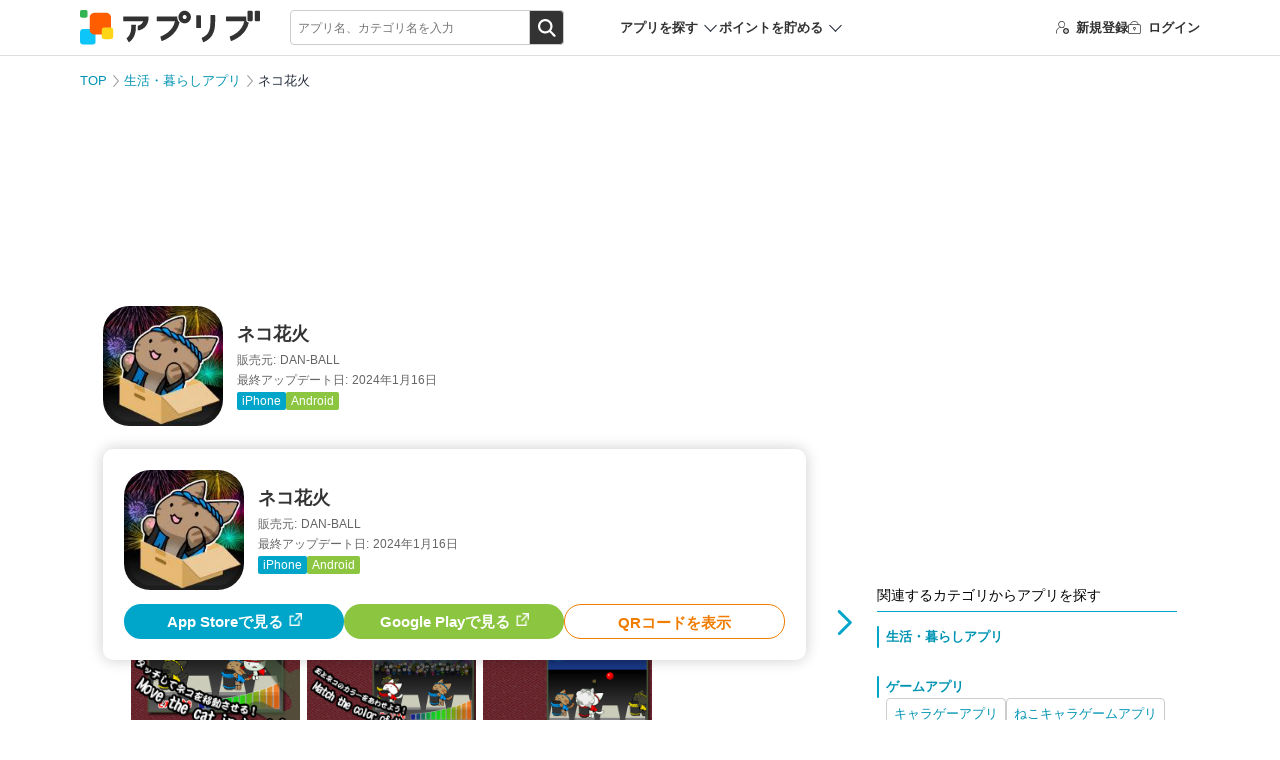

--- FILE ---
content_type: text/html; charset=UTF-8
request_url: https://app-liv.jp/5312/
body_size: 20262
content:
<script type="module">
    let stateChar = '';
    let startX = 0, startY = 0; // タッチ開始座標

    import PhotoSwipeLightbox from "https://cdnjs.cloudflare.com/ajax/libs/photoswipe/5.4.4/photoswipe-lightbox.esm.min.js";
    import PhotoSwipe from "https://cdnjs.cloudflare.com/ajax/libs/photoswipe/5.4.4/photoswipe.esm.min.js";
    import PhotoSwipeVideoPlugin from "https://cdn.jsdelivr.net/npm/photoswipe-video-plugin@1.0.2/dist/photoswipe-video-plugin.esm.min.js";
    const lightbox = new PhotoSwipeLightbox({
        gallery: "#photoGallery",
        children: "a.photoswipe-item, a.photoswipe-item-ad",
        pswpModule: () => Promise.resolve(PhotoSwipe),
    });
    const videoPlugin = new PhotoSwipeVideoPlugin(lightbox, {
        // options
        autoplay: false
    });
    lightbox.on('uiRegister', function() {
                lightbox.pswp.ui.registerElement({
            name: 'custom-caption',
            order: 9,
            isButton: false,
            appendTo: 'root',
            html: 'Caption text',
            onInit: (el, pswp) => {
                lightbox.pswp.on('change', () => {
                    const currSlideElement = lightbox.pswp.currSlide.data.element;
                    let captionHTML = '';
                    if (currSlideElement) {
                        const hiddenCaption = currSlideElement.querySelector('.hidden-caption-content');
                        if (hiddenCaption) {
                            // get caption from element with class hidden-caption-content
                            captionHTML = hiddenCaption.innerHTML;
                        } else {
                            // get caption from alt attribute
                            captionHTML = currSlideElement.querySelector('img').getAttribute('alt');
                        }
                    }
                    el.innerHTML = captionHTML || '';
                });
            }
        });
            });
    lightbox.on('pointerDown', (e) => {
        //クリックかスワイプの判定のため取得
        startX = e.originalEvent.clientX;
        startY = e.originalEvent.clientY;
    });
    lightbox.on('pointerUp', (e, point) => {
        const endX = e.originalEvent.clientX;
        const endY = e.originalEvent.clientY;
        const diffX = Math.abs(endX - startX);
        const diffY = Math.abs(endY - startY);

        const targetElement = e.originalEvent.target;
        if (targetElement.tagName !== 'IMG') return; //画像以外のクリックは何もしない(デフォルト動作)

        if (diffX < 10 && diffY < 10) { // スワイプではなくクリックと判定
            e.preventDefault();
            const currentSlide = lightbox.pswp.currSlide;
            if (currentSlide && currentSlide.data) {
                const link = currentSlide.data.element.getAttribute('data-application-page-url');
                if (link) {
                    window.location.href = link;
                }
            }
        }
    });

    lightbox.on('afterInit', () => {
        if (!window.location.hash) {
            stateChar = 'afterInit';
            window.location.href = '#gallery';
            stateChar = '';
        }
    });
    lightbox.on('close', () => {
        if(stateChar === 'popstate'){
            stateChar = '';
            return;
        }

        stateChar = 'close';
        const currSlideElement = lightbox.pswp.currSlide.data.element;
        const anchor = currSlideElement.querySelector('img').dataset.anchor;
        if (window.location.hash === '#gallery') {
            if (!anchor) {
                history.go(-1);
                history.pushState(null, null, window.location.pathname + window.location.search);
            }else{
                history.replaceState(null, null, '#' + anchor);
            }
        }else{
            if (!anchor) return;
            window.location.href = '#' + anchor;
        }
        stateChar = '';

    });
    lightbox.init();

    window.addEventListener('popstate', () => {
        if (lightbox.pswp && stateChar === '') {
            stateChar = 'popstate';
            lightbox.pswp.close();
        }
    });
</script>

<!DOCTYPE html>
<html lang="ja" dir="ltr">
<head>
        <meta charset="utf-8">
<meta http-equiv="Content-Type" content="text/html; charset=utf-8"/>
<meta http-equiv="content-script-type" content="text/javascript"/>
<meta http-equiv="content-style-type" content="text/css"/>
<meta name="theme-color" content="#fff">
<meta name="referrer" content="unsafe-url">

<link rel="icon" href="/favicon.ico" sizes="32x32">
<link rel="icon" href="/favicon.svg" type="image/svg+xml">
<link rel="apple-touch-icon" href="/apple-touch-icon.png">


<link rel="preload" href="/fonts/icomoon/icomoon.ttf?osr9n2" as="font" crossorigin>
<link href="/css/pc/detail.css?id=dddfd08babad04c2363256311cd916e5" rel="stylesheet">

<meta name="csrf-token" id="csrf-token" content="PLoy35KABlOnu90FbhUup1ew3yx4eHFxb09sftYx">
<meta name="app-env" content="production">
<meta name="robots" content="max-image-preview:large">
<meta name="viewport" content="width=1024">

<title>【すぐわかる！】『ネコ花火』 - アプリブ</title>

<meta name="keywords" content="ネコ花火,アプリ,クチコミ,レビュー"/>
<meta name="description" content="玉とネコの色を合わせて花火を打ち上げよう！|"/>




    <link rel="canonical" href="https://app-liv.jp/5312/">



<!-- Optimize Next -->
<script>(function(p,r,o,j,e,c,t,g){
        p['_'+t]={};g=r.createElement('script');g.src='https://www.googletagmanager.com/gtm.js?id=GTM-'+t;r['head'].prepend(g);
        g=r.createElement('style');g.innerText='.'+e+t+'{visibility:hidden!important}';r['head'].prepend(g);
        r['head'][j].add(e+t);setTimeout(function(){if(r['head'][j].contains(e+t)){r['head'][j].remove(e+t);p['_'+t]=0}},c)
    })(window,document,'documentElement','classList','loading',2000,'59T4W6BB')</script>
<!-- End Optimize Next -->

<meta property="og:url" content="https://app-liv.jp/5312/"/>
<meta property="og:type" content="article"/>
<meta property="og:site_name" content="アプリブ"/>
<meta property="og:title" content="【すぐわかる！】『ネコ花火』 - アプリブ"/>
<meta property="og:image" content="https://appliv-domestic.akamaized.net/v1/160x160/r/icon/454779724/c247c37d764482eff1af9f9f73db542a.jpg"/>
<meta property="og:description" content="玉とネコの色を合わせて花火を打ち上げよう！|"/>
<meta name="twitter:card" content="summary">
<meta name="twitter:site" content="@Appliv__JP">

    <meta name="twitter:title" content="【すぐわかる！】『ネコ花火』 - アプリブ">
    <meta name="twitter:description" content="玉とネコの色を合わせて花火を打ち上げよう！|">


    <meta name="twitter:image" content="https://appliv-domestic.akamaized.net/v1/160x160/r/icon/454779724/c247c37d764482eff1af9f9f73db542a.jpg">


<script type="application/javascript" src="//anymind360.com/js/330/ats.js"></script>
            <script async src="https://pagead2.googlesyndication.com/pagead/js/adsbygoogle.js?client=ca-pub-1344672122301216" crossorigin="anonymous"></script>
    <script>
        window.googletag = window.googletag || {cmd: []};
        googletag.cmd.push(function() {
                            googletag.defineSlot('/196092809/Appliv_PC_AppPage_Header_970x250', [[1, 1], [728, 90], [970, 90], [970, 250]], 'Appliv_PC_AppPage_Header_970x250').addService(googletag.pubads());
                googletag.defineSlot('/196092809/Appliv_PC_AppPage_MainUnderPhoto_516x250', [[300, 250], [516, 200], [516, 300], [336, 280], [516, 250]], 'div-gpt-ad-1539159720330-0').addService(googletag.pubads());
                googletag.defineSlot('/196092809/Appliv_PC_AppPage_LeftBottom_160x600', [160, 600], 'div-gpt-ad-1539159974039-0').addService(googletag.pubads());
                googletag.defineSlot('/196092809/Appliv_PC_AppPage_SideTop_300x250', [[300, 250], [1, 1]], 'div-gpt-ad-1539160377845-0').addService(googletag.pubads());
                googletag.defineSlot('/196092809/Appliv_PC_AppPage_RightBottom_300x600', [[300, 600], [300, 250]], 'div-gpt-ad-1539160489086-0').addService(googletag.pubads());
                        googletag.pubads().enableSingleRequest();
            googletag.pubads().collapseEmptyDivs();
            googletag.pubads().setTargeting("gray", "0");
                            googletag.pubads().setTargeting("exists_staff_review", "1");
                                        googletag.pubads().setTargeting("enable_download_button", "1");
                                                                googletag.pubads().setTargeting("genre_path_main", "/lifestyle/all/0005/");
                                        googletag.pubads().setTargeting("genre_path_all", ["0001","0005","0022","0282","0453","0485","1355","2535","3605"]);
                        googletag.pubads().setTargeting("hostname", location.hostname);
            googletag.pubads().setTargeting("pathname", location.pathname);
            googletag.pubads().setTargeting("search", location.search);
            var url_arg = {};
            var _url_arg = location.search.substring(1).split('&');
            for (var i = 0; _url_arg[i]; i++) {
                var kv = _url_arg[i].split('=');
                url_arg[kv[0]] = kv[1];
                kv[1] ? googletag.pubads().setTargeting(kv[0], kv[1]) : void (0);
            }
            googletag.enableServices();
        });
    </script>

    

    <script type="application/javascript">
    var ad_display_type = "organic";
    var user_download_count = 0;
    try {
        var tracks_json = localStorage.getItem('download_tracks');
        if (!tracks_json || tracks_json == 'undefined') tracks_json = "[]";
        var tracks = JSON.parse(tracks_json);
        user_download_count = tracks.length;
    } catch (e) {
        console.log('can not use localStorage');
    }
    var page_type_name = 'app_content';
    var application_id = '5312';
            var appliv_genre_path = ["lifestyle"];
        var dataLayer = dataLayer || [];
    dataLayer.push({
        "ad_display_type": ad_display_type,
        "user_download_count": user_download_count.toString(),
        "appliv_user_role": "guest",
        "user_review_count": "0",
        "genre_path_main": "/lifestyle/all/0005/",
        "appliv_genre_path": ["lifestyle"],
        "genre_path_all": ["0001","0005","0022","0282","0453","0485","1355","2535","3605"],
        "appliv_app_rating": "3.30",
        "enable_download_button": "1",
        "exists_staff_review": "1",
        "appliv_review_count": "0",
        "appliv_writer_data": "writer:10344467,modified:10344467",
    });
</script>

<!-- Google Tag Manager -->
<script type="application/javascript">
    (function (w, d, s, l, i) {
        w[l] = w[l] || [];
        w[l].push({
            'gtm.start':
                new Date().getTime(), event: 'gtm.js'
        });
        var f = d.getElementsByTagName(s)[0],
            j = d.createElement(s), dl = l != 'dataLayer' ? '&l=' + l : '';
        j.async = true;
        j.src =
            'https://www.googletagmanager.com/gtm.js?id=' + i + dl;
        f.parentNode.insertBefore(j, f);
    })(window, document, 'script', 'dataLayer', 'GTM-KB97');

    (function (w, d, s, l, i) {
        w[l] = w[l] || [];
        w[l].push({
            'gtm.start':
                new Date().getTime(), event: 'gtm.js'
        });
        var f = d.getElementsByTagName(s)[0],
            j = d.createElement(s), dl = l != 'dataLayer' ? '&l=' + l : '';
        j.async = true;
        j.src =
            'https://www.googletagmanager.com/gtm.js?id=' + i + dl;
        f.parentNode.insertBefore(j, f);
    })(window, document, 'script', 'dataLayer', 'GTM-MHMJ96QP');
</script>
<!-- End Google Tag Manager -->

<script type="application/javascript">
    window.Laravel = {};
    window.Laravel.csrfToken = "PLoy35KABlOnu90FbhUup1ew3yx4eHFxb09sftYx";
</script>

</head>
<body class=" iphone ">
    <!-- Google Tag Manager (noscript) -->
<noscript>
    <iframe src="https://www.googletagmanager.com/ns.html?id=GTM-KB97" height="0" width="0"
            style="display:none;visibility:hidden"></iframe>
    <iframe src="https://www.googletagmanager.com/ns.html?id=GTM-MHMJ96QP" height="0" width="0"
            style="display:none;visibility:hidden"></iframe>
</noscript>
<!-- End Google Tag Manager (noscript) -->

    <div id="vue-app">
        

        <div id="main" class="wrapper">
            <header class="l-header">
    <div class="p-header">
        <div class="p-header-container">
            <div class="p-header_logo">
                                    <a href="https://app-liv.jp/">
                        <img src="/images/logos/appliv_logo.svg" height="34.29" width="180" alt="アプリを探すならアプリブ">
                    </a>
                            </div>

            <search_form
    :cse_id="&quot;partner-pub-1344672122301216:7187618248&quot;"
    :display_location="'header'"
    :keyword_props="&quot;&quot;"
>
    

    <div class="c-search p-header-search">
    
        <div class="c-search-box">
            <form action="/keyword/" method="GET">
                <input
                    type="search"
                    class="c-search_field"
                    name="q"
                    autocomplete="off"
                    placeholder="アプリ名、カテゴリ名を入力"
                >
                <div class="c-search_btnarea">
                    <input type="submit" name="sa" value="検索" class="c-search_btn" />
                </div>
            </form>
        </div>
    </div>
</search_form>

            <div class="p-header-nav">
                <div class="p-header_search-app p-header-nav_item">
                    <p class="p-header_search-app-heading">アプリを探す</p>
                    <div class="p-header-menu p-header-menu--search-app">
                        <p class="p-header-menu_heading">カテゴリからアプリを探す</p>
                        <div class="p-header_search-app-menu">
                                                            <a href="https://app-liv.jp/lifestyle/finance/0622/">
                                    <img src="https://appliv-domestic.akamaized.net/v1/96x96/r/icon/594145971/c0bc5564b2159a914747427c739cdf45.jpg" alt="家計簿アプリ">
                                    家計簿アプリ
                                </a>
                                                            <a href="https://app-liv.jp/maps/traveling/0092/">
                                    <img src="https://appliv-domestic.akamaized.net/v1/96x96/r/icon/367003839/696ab1660d5be37425b07e70fe06a312.jpg" alt="旅行アプリ">
                                    旅行アプリ
                                </a>
                                                            <a href="https://app-liv.jp/images/photo/1432/">
                                    <img src="https://appliv-domestic.akamaized.net/v1/96x96/r/icon/622434129/9250f8c9fdcc4faaa621fcc21ae59f06.jpg" alt="写真加工アプリ">
                                    写真加工アプリ
                                </a>
                                                            <a href="https://app-liv.jp/games/all/0001/">
                                    <img src="https://appliv-domestic.akamaized.net/v1/96x96/r/icon/724594093/5cdb0fa155a4e3b0392dadfc85733159.jpg" alt="ゲームアプリ">
                                    ゲームアプリ
                                </a>
                                                            <a href="https://app-liv.jp/education/languages/0541/">
                                    <img src="https://appliv-domestic.akamaized.net/v1/96x96/r/icon/1129621266/f3a898daa439733f3a5ce33123574568.jpg" alt="英語アプリ">
                                    英語アプリ
                                </a>
                                                            <a href="https://app-liv.jp/entertainment/music/0727/">
                                    <img src="https://appliv-domestic.akamaized.net/v1/96x96/r/icon/1017492454/824aff50cebe15a62d3165f5c6027f74.jpg" alt="音楽配信アプリ">
                                    音楽配信アプリ
                                </a>
                                                            <a href="https://app-liv.jp/entertainment/all/0763/">
                                    <img src="https://appliv-domestic.akamaized.net/v1/96x96/r/icon/1074866833/73bdabcb60cb8337134f60016ee6fcee.jpg" alt="テレビアプリ">
                                    テレビアプリ
                                </a>
                                                            <a href="https://app-liv.jp/images/camera/0087/">
                                    <img src="https://appliv-domestic.akamaized.net/v1/96x96/r/icon/622434129/9250f8c9fdcc4faaa621fcc21ae59f06.jpg" alt="カメラアプリ">
                                    カメラアプリ
                                </a>
                                                            <a href="https://app-liv.jp/lifestyle/kenshou/1378/">
                                    <img src="https://appliv-domestic.akamaized.net/v1/96x96/r/icon/1624606445/86d1768c624f4bc25fe0627ee23f93f7.jpg" alt="ポイ活アプリ">
                                    ポイ活アプリ
                                </a>
                                                            <a href="https://app-liv.jp/entertainment/videos/1929/">
                                    <img src="https://appliv-domestic.akamaized.net/v1/96x96/r/icon/1175969205/487e829671f624240b4436e3347fd182.jpg" alt="ライブ配信アプリ">
                                    ライブ配信アプリ
                                </a>
                                                            <a href="https://app-liv.jp/health/healthcare/3468/">
                                    <img src="https://appliv-domestic.akamaized.net/v1/96x96/r/icon/687287242/d8d61281f6d50826040a900ea0e8c094.jpg" alt="カロリー計算アプリ">
                                    カロリー計算アプリ
                                </a>
                                                            <a href="https://app-liv.jp/lifestyle/memo/0515/">
                                    <img src="https://appliv-domestic.akamaized.net/v1/96x96/r/icon/1029207872/3d4a3e4b51f91b7ca7eb52979c987ed3.jpg" alt="メモアプリ">
                                    メモアプリ
                                </a>
                                                            <a href="https://app-liv.jp/maps/routes/0704/">
                                    <img src="https://appliv-domestic.akamaized.net/v1/96x96/r/icon/585027354/635b9c7f917fcf74117592f5cd53d790.jpg" alt="カーナビアプリ">
                                    カーナビアプリ
                                </a>
                                                            <a href="https://app-liv.jp/images/camera/1838/">
                                    <img src="https://appliv-domestic.akamaized.net/v1/96x96/r/icon/622434129/9250f8c9fdcc4faaa621fcc21ae59f06.jpg" alt="自撮りアプリ">
                                    自撮りアプリ
                                </a>
                                                            <a href="https://app-liv.jp/beauty/cosmetics/1146/">
                                    <img src="https://appliv-domestic.akamaized.net/v1/96x96/r/icon/1501482351/697cd2a51d7e0df8987b8a7308f7970b.jpg" alt="髪型シミュレーション・髪型診断アプリ">
                                    髪型シミュレーション・髪型診断アプリ
                                </a>
                                                            <a href="https://app-liv.jp/maps/gps/2559/">
                                    <img src="https://appliv-domestic.akamaized.net/v1/96x96/r/icon/1156813708/cd403cca1dad47f1faf0428ba70ebb02.jpg" alt="家族や友達の居場所を知るアプリ">
                                    家族や友達の居場所を知るアプリ
                                </a>
                                                            <a href="https://app-liv.jp/health/selfcares/1243/">
                                    <img src="https://appliv-domestic.akamaized.net/v1/96x96/r/icon/302955766/5224801621177f9e4fec3ac471bf8eef.jpg" alt="花粉情報アプリ">
                                    花粉情報アプリ
                                </a>
                                                            <a href="https://app-liv.jp/health/kenkou/3669/">
                                    <img src="https://appliv-domestic.akamaized.net/v1/96x96/r/icon/1460368148/22492506037be4626a908e63bad91f41.jpg" alt="オンライン診療アプリ">
                                    オンライン診療アプリ
                                </a>
                                                            <a href="https://app-liv.jp/love/matching/3659/">
                                    <img src="https://appliv-domestic.akamaized.net/v1/96x96/r/icon/1080235090/ff2b055f828408d5689d2a563f295a36.jpg" alt="マッチングアプリ">
                                    マッチングアプリ
                                </a>
                                                            <a href="https://app-liv.jp/entertainment/gambling/2858/">
                                    <img src="https://appliv-domestic.akamaized.net/v1/96x96/r/icon/6450705058/f3e6f12be966483a7d9a331578246f36.jpg" alt="競馬アプリ">
                                    競馬アプリ
                                </a>
                                                    </div>
                    </div>
                </div>
                <div class="p-header_point-menu p-header-nav_item">
                    <p class="p-header_point-menu-heading">ポイントを貯める</p>
                    <div class="p-header-menu p-header-menu--point-menu">
                        <p class="p-header-menu_heading">ポイントを貯める</p>
                        <div class="p-header_point-menu-menu">
                            <a href="https://app-liv.jp/screenshot_mission/?order=popular">スクショミッション</a>
                            <a href="https://app-liv.jp/point_campaign/list/">無料で貯める</a>
                        </div>
                    </div>
                </div>
            </div>


                        <ul class="p-header-nav p-header-guest">
    <li class="p-header-nav_item p-header-register">
        <a href="https://app-liv.jp/account/register/"
           onclick="dataLayer.push({'event': 'generalEvent', 'eventCategory': '会員登録', 'eventAction': '会員登録クリック', 'eventLabel': 'ヘッダー'});">
            <span class="c-icon_register"></span>新規登録
        </a>
    </li>
    <li class="p-header-nav_item p-header-login">
        <a href="https://app-liv.jp/account/login/"
           onclick="dataLayer.push({'event': 'generalEvent', 'eventCategory': '会員登録', 'eventAction': '会員登録クリック', 'eventLabel': 'ヘッダー'});">
            <span class="c-icon_login"></span>ログイン
        </a>
    </li>
</ul>
            
        </div>
    </div>
</header>

                <div class="l-container l-col2">
        <!-- /196092809/Appliv_PC_AppPage_Header_970x250 -->
    <div class="adv-area bnr-big-banner">
        <div id='Appliv_PC_AppPage_Header_970x250' style="display: none;">
            <script2>
                googletag.cmd.push(function () {
                  googletag.display('Appliv_PC_AppPage_Header_970x250');
                });
            </script2>
        </div>
    </div>
    <div class="p-breadcrumb">
        <ul>
                                                <li class="p-breadcrumb_item">
                        <a href="https://app-liv.jp/">TOP</a>
                    </li>
                                                                <li class="p-breadcrumb_item">
                        <a href="https://app-liv.jp/lifestyle/all/0005/">生活・暮らしアプリ</a>
                    </li>
                                                                <li class="p-breadcrumb_item">
                        ネコ花火
                    </li>
                                    </ul>
    </div>

    <div class="l-main" id="photoGallery">
        <div class="l-main_content">
            <div class="p-app-entry">
    <div class="c-apps-info">
        <div class="c-apps-info_side">
            <div class="c-app-icon">
                <img src="https://appliv-domestic.akamaized.net/v1/160x160/r/icon/454779724/c247c37d764482eff1af9f9f73db542a.jpg" height="90" width="90">
            </div>
        </div>
        <div class="c-apps-info_main">
            <div class="p-app-entry_label">
                                            </div>

                            <h1 class="p-app-entry_title">ネコ花火</h1>
            
            <p class="c-apps-info_smtext p-app-entry_dev"><span>販売元:</span>DAN-BALL</p>
                            <p class="c-apps-info_smtext p-app-entry_update"><span>最終アップデート日:</span>2024年1月16日</p>
                        <dl class="p-app-entry_os">
                                    <dt>
                                                    <a href="https://apps.apple.com/jp/app/%E3%83%8D%E3%82%B3%E8%8A%B1%E7%81%AB/id454779724?mt=8" class="p-oslabel p-oslabel--ios">iPhone</a>
                                            </dt>
                                                                        <dt>
                                                    <a href="https://play.google.com/store/apps/details?id=jp.danball.cathanabi&amp;hl=jp" class="p-oslabel p-oslabel--and">Android</a>
                                            </dt>
                                                </dl>
        </div>
            </div>

    </div>

            <div class="c-screenshot c-swipe p-detail-screenshot">
        <div class="c-swipe_wrapper">
            <div class="c-swipe_area">
                <ul class="c-swipe_list">
                    <slider :options="sliderOptionsForScreenshots">
                                                    <li class="c-screenshot_item">
                                <a
                                    href="https://appliv-domestic.akamaized.net/v1/600x/r/screenshots/454779724/76e0b8b18a626ba0153ad34ef6033dbd.png"
                                    class="photoswipe-item"
                                    target="_blank"
                                    data-pswp-width="392"
                                    data-pswp-height="696"
                                >
                                                                            <img
                                            src="https://appliv-domestic.akamaized.net/v1/600x/r/screenshots/454779724/76e0b8b18a626ba0153ad34ef6033dbd.png"
                                            alt="<a href='https://apps.apple.com/jp/app/%E3%83%8D%E3%82%B3%E8%8A%B1%E7%81%AB/id454779724?mt=8' class='c-flex'><img src='https://appliv-domestic.akamaized.net/v1/160x160/r/icon/454779724/c247c37d764482eff1af9f9f73db542a.jpg' width='40' height='40' style='border-radius: 22%;'><p class='pswp__app'><span>ネコ花火</span></p><div class='dl-btn'>ダウンロード</div></a>"
                                        >
                                                                    </a>
                            </li>
                                                    <li class="c-screenshot_item">
                                <a
                                    href="https://appliv-domestic.akamaized.net/v1/600x/r/screenshots/454779724/dd3f8655d36d7ec7032b5585d65473bd.png"
                                    class="photoswipe-item"
                                    target="_blank"
                                    data-pswp-width="392"
                                    data-pswp-height="696"
                                >
                                                                            <img
                                            src="https://appliv-domestic.akamaized.net/v1/600x/r/screenshots/454779724/dd3f8655d36d7ec7032b5585d65473bd.png"
                                            alt="<a href='https://apps.apple.com/jp/app/%E3%83%8D%E3%82%B3%E8%8A%B1%E7%81%AB/id454779724?mt=8' class='c-flex'><img src='https://appliv-domestic.akamaized.net/v1/160x160/r/icon/454779724/c247c37d764482eff1af9f9f73db542a.jpg' width='40' height='40' style='border-radius: 22%;'><p class='pswp__app'><span>ネコ花火</span></p><div class='dl-btn'>ダウンロード</div></a>"
                                        >
                                                                    </a>
                            </li>
                                                    <li class="c-screenshot_item">
                                <a
                                    href="https://appliv-domestic.akamaized.net/v1/600x/r/screenshots/454779724/bf66ae6d3ca6692b660ed1976ecb8360.png"
                                    class="photoswipe-item"
                                    target="_blank"
                                    data-pswp-width="392"
                                    data-pswp-height="696"
                                >
                                                                            <img
                                            src="https://appliv-domestic.akamaized.net/v1/600x/r/screenshots/454779724/bf66ae6d3ca6692b660ed1976ecb8360.png"
                                            alt="<a href='https://apps.apple.com/jp/app/%E3%83%8D%E3%82%B3%E8%8A%B1%E7%81%AB/id454779724?mt=8' class='c-flex'><img src='https://appliv-domestic.akamaized.net/v1/160x160/r/icon/454779724/c247c37d764482eff1af9f9f73db542a.jpg' width='40' height='40' style='border-radius: 22%;'><p class='pswp__app'><span>ネコ花火</span></p><div class='dl-btn'>ダウンロード</div></a>"
                                        >
                                                                    </a>
                            </li>
                                            </slider>
                </ul>
            </div>
        </div>
    </div>
            <div class="adv-area adv-area--underphoto">
        <!-- /196092809/Appliv_PC_AppPage_MainUnderPhoto_516x250_468x60 -->
        <div id="div-gpt-ad-1539159720330-0">
            <script type="application/javascript">
                googletag.cmd.push(function () {
                    googletag.display("div-gpt-ad-1539159720330-0");
                });
            </script>
        </div>
    </div>
            <div class="p-appreview content02">
            <div class="p-appreview_main detail">
                                                <div class="p-appreview_lead">
                        <span id="lead02" class="p-appreview_lead-label">編集部レビュー</span>
                                                    <h2 class="p-appreview_title">玉とネコの色を合わせて花火を打ち上げよう！</h2>
                                                <p>
                            夏の風物詩の1つ花火を猫達が打ち上げるというちょっと可愛いゲーム。３色の鉢巻をした３匹の猫を動かして、落ちてくる花火の玉を上手にキャッチして打ち上げるというものです。花火の玉は３色あるので、赤い鉢巻をした猫が赤い玉を、青い鉢巻をした蒼い玉をキャッチしなければなりません。見事打ち上げる事が出来ればExciteバーが上がり、会場が興奮状態に！逆にうっかり落としてしまったり、間違った色をキャッチすると観客が減ってしまい、会場は盛り下がります。ゲージが0になるとゲームオーバー。その時点でのスコアを競うというゲームです。一生懸命玉をキャッチする猫の姿は必見！夏はもちろん冬でも楽しめる可愛らしいアプリです。
                        </p>
                    </div>
                
                
                                    <div class="c-post-author p-post-author">
        <span>プロフィール</span>
                                <div class="c-post-author_content">
                <div class="c-post-author_img">
                    <img height="56" width="56" src=https://appliv-domestic.akamaized.net/v1/90x90/s1bb/s3-ap-northeast-1.amazonaws.com/img.app-liv.jp/article_contributors/30/10343603_1699437291_000730600_1_998_998.jpeg>
                    <p>監修者</p>
                </div>
                <div class="c-post-author_info">
                    <p class="c-post-author_name"><a href="https://app-liv.jp/writer/30/">伊藤隆史</a></p>
                                            <p>アプリブ編集長</p>
                                        <div class="c-post-author_readmore c-post-author_profile">
                                                    <input id=check0 class="c-post-author_readmore--check" type="checkbox">
                            <p class="c-post-author_readmore_profile">月間利用者数1,000万人を超えるアプリ紹介メディア『アプリブ』のメンバーとして、これまでに使用したスマホアプリの数は25,000以上。アプリの知見を活かし、テレビ・Web・ラジオなどのメディアに出演。<br>
【メディア出演歴】日本テレビ『午前0時の森』（人生効率化アプリの紹介）、J-WAVE『STEP ONE』（今話題のスマホアプリ）他<br>
<br>
<a class="text-link" href="https://ja.wikipedia.org/wiki/%E4%BC%8A%E8%97%A4%E9%9A%86%E5%8F%B2"  target="_blank">Wikipedia</a><br>
<a class="text-link" href="https://twitter.com/Appliv_CE"  target="_blank">X(旧：Twitter）</a></p>
                            <label for=check0>
                                ...続きを読む
                            </label>
                                            </div>
                </div>
            </div>
            </div>
                                        <div class="post-item">
        <h3 class="c-post-head lv2">このアプリの遊び方</h3>
        <p class="c-post-text">このアプリは落ちてくる花火玉の色に合わせて花火師のネコ達を動かすことでコンボがつながっていきます。ぱっと見はよくある音ゲーのような見た目をしています。同じ所にネコを並ばせることもでき、その場合は列の先頭にいるネコから動かすことができます。瞬時に落ちてくる花火玉の位置を見極めて、ネコをシュパシュパ動かしてコンボをつなげましょう。</p>
    </div>
                    
                                                            <div id="lead01" class="p-function">
                            <table>
                                <tbody>
                                                                </tbody>
                            </table>
                        </div>
                                    
                <p class="p-appreview_bottom-text"> 執筆：アプリブ編集部</p>

                <p class="p-appreview_annotation">
                                                                ※記事の内容は記載当時の情報であり、現在の内容と異なる場合があります。
                                    </p>

                
                

                    </div>
    
</div>
            <div class="ad-bnr-words">
        <div>
            <!-- Appliv_PC_個別ページ_2個目ダウンロードボタン上 -->
            <Adsense
                ins-class="adsbygoogle"
                data-ad-client="ca-pub-1344672122301216"
                data-ad-slot="3776650522"
                data-ad-format="auto"
                data-full-width-responsive="true">
            </Adsense>
        </div>
    </div>

            <section id="js-review" class="content02">
            <div class="content02_title">
            <h2 id="lead03" class="content02_title-text">
                アプリブユーザーレビュー             </h2>
        </div>
        <div class="content02-area">
                    <user_review_form
                :is_logged_in="false"
                :user_name="&quot;&quot;"
                :user_id="null"
                :user_icon_url_cdn="&quot;https:\/\/appliv-domestic.akamaized.net\/v1\/140x140\/r\/default.jpg&quot;"
                :application_id="5312"
                :rating_number_props="0"
                :recommend_text_props="null"
                :is_already_recommended_props="false"
                :keyword_props="&quot;&quot;"
                :recommend_id_prop="null"
                :censor_post_user_id_prop="null"
                :is_visible="false"
            >
                <template v-slot:review_like_button="slotProps">
                    <review_like_button
                        :is_clicked_prop="false"
                        :like_count_prop="0"
                        :recommend_id="slotProps.recommend_id"
                    ></review_like_button>
                </template>
            </user_review_form>
        
        <div class="comment-list">
                                </div>
    </div>
</section>

            <div class="content02">
                <div class="p-app-entry">
    <div class="c-apps-info">
        <div class="c-apps-info_side">
            <div class="c-app-icon">
                <img src="https://appliv-domestic.akamaized.net/v1/160x160/r/icon/454779724/c247c37d764482eff1af9f9f73db542a.jpg" height="90" width="90">
            </div>
        </div>
        <div class="c-apps-info_main">
            <div class="p-app-entry_label">
                                            </div>

                            <p class="p-app-entry_title">ネコ花火</p>
            
            <p class="c-apps-info_smtext p-app-entry_dev"><span>販売元:</span>DAN-BALL</p>
                            <p class="c-apps-info_smtext p-app-entry_update"><span>最終アップデート日:</span>2024年1月16日</p>
                        <dl class="p-app-entry_os">
                                    <dt>
                                                    <span class="p-oslabel p-oslabel--ios">iPhone</span>
                                            </dt>
                                                                        <dt>
                                                    <span class="p-oslabel p-oslabel--and">Android</span>
                                            </dt>
                                                </dl>
        </div>
            </div>

            <div class="p-app-entry_dlarea">
            <div class="c-flex">
                                                            <a href="https://apps.apple.com/jp/app/%E3%83%8D%E3%82%B3%E8%8A%B1%E7%81%AB/id454779724?mt=8" class="btn-dl js_conv_track btn-dl--ios" target="_blank"><span>App Storeで見る</span> <img src="https://app-liv.jp/images/common/external_link_icon--white.png" width="13" height="13" alt=""></a>
                                                                <a href="https://play.google.com/store/apps/details?id=jp.danball.cathanabi&amp;hl=jp" class="btn-dl js_conv_track btn-dl--android" target="_blank"><span>Google Playで見る</span> <img src="https://app-liv.jp/images/common/external_link_icon--white.png" width="13" height="13" alt=""></a>
                                                                <a href="#" class="btn-dl btn-dl--qr js-open-qr-codes-modal"><span>QRコードを表示</span></a>
                                                </div>

                                        <div class="p-app-entry_sns">
    <ul class="sns-list">

        <li class="sns-list_item--tw">
            <a href="https://twitter.com/share" class="twitter-share-button">Tweet</a>
            <script type="application/javascript">!function (d, s, id) {
                    var js, fjs = d.getElementsByTagName(s)[0],
                        p = /^http:/.test(d.location) ? 'http' : 'https';
                    if (!d.getElementById(id)) {
                        js = d.createElement(s);
                        js.id = id;
                        js.src = p + '://platform.twitter.com/widgets.js';
                        fjs.parentNode.insertBefore(js, fjs);
                    }
                }(document, 'script', 'twitter-wjs');</script>
        </li>
        <li class="sns-list_item--fb">
            <a href="https://www.facebook.com/sharer/sharer.php?u=https%3A%2F%2Fapp-liv.jp%2F5312%2F" target='_blank'>
                <img v-lazy="'/images/sp/apps/ico_post-sns-fb.png'" alt="シェア" width="40" height="20">
            </a>
        </li>
    </ul>
</div>
                    </div>
    </div>
            </div>

            <div class="p-app-entry--floating">
                <div class="p-app-entry">
    <div class="c-apps-info">
        <div class="c-apps-info_side">
            <div class="c-app-icon">
                <img src="https://appliv-domestic.akamaized.net/v1/160x160/r/icon/454779724/c247c37d764482eff1af9f9f73db542a.jpg" height="90" width="90">
            </div>
        </div>
        <div class="c-apps-info_main">
            <div class="p-app-entry_label">
                                            </div>

                            <p class="p-app-entry_title">ネコ花火</p>
            
            <p class="c-apps-info_smtext p-app-entry_dev"><span>販売元:</span>DAN-BALL</p>
                            <p class="c-apps-info_smtext p-app-entry_update"><span>最終アップデート日:</span>2024年1月16日</p>
                        <dl class="p-app-entry_os">
                                    <dt>
                                                    <span class="p-oslabel p-oslabel--ios">iPhone</span>
                                            </dt>
                                                                        <dt>
                                                    <span class="p-oslabel p-oslabel--and">Android</span>
                                            </dt>
                                                </dl>
        </div>
            </div>

            <div class="p-app-entry_dlarea">
            <div class="c-flex">
                                                            <a href="https://apps.apple.com/jp/app/%E3%83%8D%E3%82%B3%E8%8A%B1%E7%81%AB/id454779724?mt=8" class="btn-dl js_conv_track btn-dl--ios" target="_blank"><span>App Storeで見る</span> <img src="https://app-liv.jp/images/common/external_link_icon--white.png" width="13" height="13" alt=""></a>
                                                                <a href="https://play.google.com/store/apps/details?id=jp.danball.cathanabi&amp;hl=jp" class="btn-dl js_conv_track btn-dl--android" target="_blank"><span>Google Playで見る</span> <img src="https://app-liv.jp/images/common/external_link_icon--white.png" width="13" height="13" alt=""></a>
                                                                <a href="#" class="btn-dl btn-dl--qr js-open-qr-codes-modal"><span>QRコードを表示</span></a>
                                                </div>

                                </div>
    </div>
            </div>

            <section class="content02">
    <div class="content02_title">
        <h2 class="content02_title-text">いま読んでおきたい</h2>
    </div>
    <div class="content02-area">
        <ul class="c-article-list p-related-articles">
                            <li>
                    <a href="https://mag.app-liv.jp/archive/132115/" class="p-related-articles_item">
                        <div class="p-related-articles_image">
                            <img v-lazy="&quot;https:\/\/appliv-domestic.akamaized.net\/v1\/400x\/s1bb\/s3-ap-northeast-1.amazonaws.com\/img.app-liv.jp\/articles\/132115\/17081123_1753261753_007294100_0_1200_888.png&quot;" alt="">
                        </div>
                        <div class="p-related-articles_title">【2026年1月】Amazonセール次回はいつ？ 一番安いのは？ 年間スケジュールをチェック</div>
                    </a>
                </li>
                            <li>
                    <a href="https://mag.app-liv.jp/archive/134196/" class="p-related-articles_item">
                        <div class="p-related-articles_image">
                            <img v-lazy="&quot;https:\/\/appliv-domestic.akamaized.net\/v1\/400x\/s1bb\/s3-ap-northeast-1.amazonaws.com\/img.app-liv.jp\/articles\/134196\/10189815_1649421355_071014600_0_1200_888.png&quot;" alt="">
                        </div>
                        <div class="p-related-articles_title">次回の楽天お買い物マラソンはいつからいつまで？ 【2026年1月】ポイント上限や買う順番の注意点まで</div>
                    </a>
                </li>
                            <li>
                    <a href="https://mag.app-liv.jp/archive/130063/" class="p-related-articles_item">
                        <div class="p-related-articles_image">
                            <img v-lazy="&quot;https:\/\/appliv-domestic.akamaized.net\/v1\/400x\/s1bb\/s3-ap-northeast-1.amazonaws.com\/img.app-liv.jp\/articles\/130063\/10189815_1719914135_068154000_0_1200_888.png&quot;" alt="">
                        </div>
                        <div class="p-related-articles_title">Kindle Unlimitedキャンペーン【1月最新】まとめ｜3ヵ月99円など</div>
                    </a>
                </li>
                            <li>
                    <a href="https://mag.app-liv.jp/archive/134391/" class="p-related-articles_item">
                        <div class="p-related-articles_image">
                            <img v-lazy="&quot;https:\/\/appliv-domestic.akamaized.net\/v1\/400x\/s1bb\/s3-ap-northeast-1.amazonaws.com\/img.app-liv.jp\/articles\/134391\/8903886_1638243022_024774100_0_1200_888.jpeg&quot;" alt="">
                        </div>
                        <div class="p-related-articles_title">「楽天市場」18日と5と0のつく日はどちらが得？ 会員ランクごとの違いを解説</div>
                    </a>
                </li>
                    </ul>
    </div>
</section>
            <section class="content02">
    <div class="content02_title">
        <h2 class="content02_title-text">このアプリを見た人はこんなアプリも見ています</h2>
    </div>
    <div class="content02-area">
        <div class="applist-carousel c-swipe">
            <div class="c-swipe_wrapper">
                <div class="c-swipe_area">
                    <ul class="c-swipe_list">
                        <slider :options="sliderOptionsForRecommendApps">
                                                            <div>
                                    <li class="applist-carousel_item">
                                        <a href="https://app-liv.jp/359207/">
                                            <div class="c-app-icon applist-carousel_image ">
                                                <img v-lazy="&quot;https:\/\/appliv-domestic.akamaized.net\/v1\/160x160\/r\/icon\/538340426\/3fde4f809bc3fbf8f0d36b0ff4e52a19.jpg&quot;" height="70" width="70">
                                            </div>
                                            <p class="applist-carousel_appname">Lifebear カレンダーと手帳で予定表スケジュール管理</p>
                                            <div class="c-oslabel-area">
                                                <span class="c-oslabel-ios">iPhone</span>
                                                <span class="c-oslabel-android">Android</span>
                                            </div>
                                        </a>
                                    </li>
                                </div>
                                                            <div>
                                    <li class="applist-carousel_item">
                                        <a href="https://app-liv.jp/585932/">
                                            <div class="c-app-icon applist-carousel_image ">
                                                <img v-lazy="&quot;https:\/\/appliv-domestic.akamaized.net\/v1\/160x160\/r\/icon\/399563465\/7c8a467427f3855e76b9f8003502b6c7.jpg&quot;" height="70" width="70">
                                            </div>
                                            <p class="applist-carousel_appname">Houzz - 家づくりとリノベーション</p>
                                            <div class="c-oslabel-area">
                                                <span class="c-oslabel-ios">iPhone</span>
                                                <span class="c-oslabel-android">Android</span>
                                            </div>
                                        </a>
                                    </li>
                                </div>
                                                            <div>
                                    <li class="applist-carousel_item">
                                        <a href="https://app-liv.jp/7456/">
                                            <div class="c-app-icon applist-carousel_image ">
                                                <img v-lazy="&quot;https:\/\/appliv-domestic.akamaized.net\/v1\/160x160\/r\/icon\/336599882\/05dbbabc3514449f88f8f89a7cc0f5e2.jpg&quot;" height="70" width="70">
                                            </div>
                                            <p class="applist-carousel_appname">adidas ランニング：ウォーク＆ランアプリ</p>
                                            <div class="c-oslabel-area">
                                                <span class="c-oslabel-ios">iPhone</span>
                                                <span class="c-oslabel-android">Android</span>
                                            </div>
                                        </a>
                                    </li>
                                </div>
                                                            <div>
                                    <li class="applist-carousel_item">
                                        <a href="https://app-liv.jp/27032/">
                                            <div class="c-app-icon applist-carousel_image ">
                                                <img v-lazy="&quot;https:\/\/appliv-domestic.akamaized.net\/v1\/160x160\/r\/icon\/484090401\/f803650adf97aed16e50817c87660edd.jpg&quot;" height="70" width="70">
                                            </div>
                                            <p class="applist-carousel_appname">Akinator VIP</p>
                                            <div class="c-oslabel-area">
                                                <span class="c-oslabel-ios">iPhone</span>
                                                <span class="c-oslabel-android">Android</span>
                                            </div>
                                        </a>
                                    </li>
                                </div>
                                                            <div>
                                    <li class="applist-carousel_item">
                                        <a href="https://app-liv.jp/920338/">
                                            <div class="c-app-icon applist-carousel_image ">
                                                <img v-lazy="&quot;https:\/\/appliv-domestic.akamaized.net\/v1\/160x160\/r\/icon\/695090127\/ddbc89d2384966b951fb83fffba999a1.jpg&quot;" height="70" width="70">
                                            </div>
                                            <p class="applist-carousel_appname">日記帳 - 10年日記 - 写真日記かわいい手帳</p>
                                            <div class="c-oslabel-area">
                                                <span class="c-oslabel-ios">iPhone</span>
                                                <span class="c-oslabel-android">Android</span>
                                            </div>
                                        </a>
                                    </li>
                                </div>
                                                            <div>
                                    <li class="applist-carousel_item">
                                        <a href="https://app-liv.jp/5974/">
                                            <div class="c-app-icon applist-carousel_image ">
                                                <img v-lazy="&quot;https:\/\/appliv-domestic.akamaized.net\/v1\/160x160\/r\/icon\/387771637\/d98e7898f93bca0e7fa1c13d6f630d5c.jpg&quot;" height="70" width="70">
                                            </div>
                                            <p class="applist-carousel_appname">Nike Run Club：ランニングアプリ</p>
                                            <div class="c-oslabel-area">
                                                <span class="c-oslabel-ios">iPhone</span>
                                                <span class="c-oslabel-android">Android</span>
                                            </div>
                                        </a>
                                    </li>
                                </div>
                                                            <div>
                                    <li class="applist-carousel_item">
                                        <a href="https://app-liv.jp/2265754/">
                                            <div class="c-app-icon applist-carousel_image ">
                                                <img v-lazy="&quot;https:\/\/appliv-domestic.akamaized.net\/v1\/160x160\/r\/icon\/997362197\/12dbe30f6dc435d8a154007c8596cc2f.jpg&quot;" height="70" width="70">
                                            </div>
                                            <p class="applist-carousel_appname">InShot - 動画編集＆写真加工アプリ</p>
                                            <div class="c-oslabel-area">
                                                <span class="c-oslabel-ios">iPhone</span>
                                                <span class="c-oslabel-android">Android</span>
                                            </div>
                                        </a>
                                    </li>
                                </div>
                                                            <div>
                                    <li class="applist-carousel_item">
                                        <a href="https://app-liv.jp/2613063/">
                                            <div class="c-app-icon applist-carousel_image ">
                                                <img v-lazy="&quot;https:\/\/appliv-domestic.akamaized.net\/v1\/160x160\/r\/icon\/1044867788\/5f25ed3bfa1d07017fc5223094510d2d.jpg&quot;" height="70" width="70">
                                            </div>
                                            <p class="applist-carousel_appname">Day One: ジャーナル &amp; 日記</p>
                                            <div class="c-oslabel-area">
                                                <span class="c-oslabel-ios">iPhone</span>
                                                <span class="c-oslabel-android">Android</span>
                                            </div>
                                        </a>
                                    </li>
                                </div>
                                                            <div>
                                    <li class="applist-carousel_item">
                                        <a href="https://app-liv.jp/504500/">
                                            <div class="c-app-icon applist-carousel_image ">
                                                <img v-lazy="&quot;https:\/\/appliv-domestic.akamaized.net\/v1\/160x160\/r\/icon\/297368629\/d5129d2f7c34851a59f4f7289b121903.jpg&quot;" height="70" width="70">
                                            </div>
                                            <p class="applist-carousel_appname">Lose It! – Calorie Counter</p>
                                            <div class="c-oslabel-area">
                                                <span class="c-oslabel-ios">iPhone</span>
                                                <span class="c-oslabel-android">Android</span>
                                            </div>
                                        </a>
                                    </li>
                                </div>
                                                            <div>
                                    <li class="applist-carousel_item">
                                        <a href="https://app-liv.jp/2171654/">
                                            <div class="c-app-icon applist-carousel_image ">
                                                <img v-lazy="&quot;https:\/\/appliv-domestic.akamaized.net\/v1\/160x160\/r\/icon\/977041956\/52a7c572acbd5dd3b9e88053064d52cc.jpg&quot;" height="70" width="70">
                                            </div>
                                            <p class="applist-carousel_appname">最長１週間の献立が簡単に作れるme:new（ミーニュー）</p>
                                            <div class="c-oslabel-area">
                                                <span class="c-oslabel-ios">iPhone</span>
                                                <span class="c-oslabel-android">Android</span>
                                            </div>
                                        </a>
                                    </li>
                                </div>
                                                            <div>
                                    <li class="applist-carousel_item">
                                        <a href="https://app-liv.jp/394656/">
                                            <div class="c-app-icon applist-carousel_image ">
                                                <img v-lazy="&quot;https:\/\/appliv-domestic.akamaized.net\/v1\/160x160\/r\/icon\/300235330\/81b6bc5a05ab1fca5b5a621bafc81d95.jpg&quot;" height="70" width="70">
                                            </div>
                                            <p class="applist-carousel_appname">ASICS Runkeeper—Run Tracker</p>
                                            <div class="c-oslabel-area">
                                                <span class="c-oslabel-ios">iPhone</span>
                                                <span class="c-oslabel-android">Android</span>
                                            </div>
                                        </a>
                                    </li>
                                </div>
                                                            <div>
                                    <li class="applist-carousel_item">
                                        <a href="https://app-liv.jp/5337416/">
                                            <div class="c-app-icon applist-carousel_image ">
                                                <img v-lazy="&quot;https:\/\/appliv-domestic.akamaized.net\/v1\/160x160\/r\/icon\/1500855883\/244c994fdd20921cef316195644da1bf.jpg&quot;" height="70" width="70">
                                            </div>
                                            <p class="applist-carousel_appname">CapCut：写真＆動画エディター</p>
                                            <div class="c-oslabel-area">
                                                <span class="c-oslabel-ios">iPhone</span>
                                                <span class="c-oslabel-android">Android</span>
                                            </div>
                                        </a>
                                    </li>
                                </div>
                                                            <div>
                                    <li class="applist-carousel_item">
                                        <a href="https://app-liv.jp/473079/">
                                            <div class="c-app-icon applist-carousel_image ">
                                                <img v-lazy="&quot;https:\/\/appliv-domestic.akamaized.net\/v1\/160x160\/r\/icon\/341232718\/1e231e1c504a40e8d113d66ce4cbc25a.jpg&quot;" height="70" width="70">
                                            </div>
                                            <p class="applist-carousel_appname">MyFitnessPal: 健康管理</p>
                                            <div class="c-oslabel-area">
                                                <span class="c-oslabel-ios">iPhone</span>
                                                <span class="c-oslabel-android">Android</span>
                                            </div>
                                        </a>
                                    </li>
                                </div>
                                                            <div>
                                    <li class="applist-carousel_item">
                                        <a href="https://app-liv.jp/150138/">
                                            <div class="c-app-icon applist-carousel_image ">
                                                <img v-lazy="&quot;https:\/\/appliv-domestic.akamaized.net\/v1\/160x160\/r\/icon\/465887673\/5b0e2a5b72b1014f2e347a77e97b8559.jpg&quot;" height="70" width="70">
                                            </div>
                                            <p class="applist-carousel_appname">e＋(イープラス)　チケット・ニュース・スマチケ</p>
                                            <div class="c-oslabel-area">
                                                <span class="c-oslabel-ios">iPhone</span>
                                                <span class="c-oslabel-android">Android</span>
                                            </div>
                                        </a>
                                    </li>
                                </div>
                                                            <div>
                                    <li class="applist-carousel_item">
                                        <a href="https://app-liv.jp/4093344/">
                                            <div class="c-app-icon applist-carousel_image ">
                                                <img v-lazy="&quot;https:\/\/appliv-domestic.akamaized.net\/v1\/160x160\/r\/icon\/1167377348\/5fad38aedfcde872526dc13696d30dba.jpg&quot;" height="70" width="70">
                                            </div>
                                            <p class="applist-carousel_appname">自宅で30日間フィットネスチャレンジ</p>
                                            <div class="c-oslabel-area">
                                                <span class="c-oslabel-ios">iPhone</span>
                                                <span class="c-oslabel-android">Android</span>
                                            </div>
                                        </a>
                                    </li>
                                </div>
                                                    </slider>
                    </ul>
                </div>
            </div>
        </div>
    </div>
</section>
                        <section class="content02">

    <div class="content02_title">
        <h2 class="content02_title-text">DAN-BALL のアプリ</h2>
    </div>

    <suppliers_applications :application_id="5312" :has_next="false">
        <div slot="default" slot-scope="slot">
                            <li>
                    <div class="app-card">
                        <a href="https://app-liv.jp/753984/">
                            <div class="apps-info">
                                <div class="apps-info_side">
                                    <div class="c-app-icon">
                                        <img v-lazy="&quot;https:\/\/appliv-domestic.akamaized.net\/v1\/96x96\/r\/icon\/592300916\/00b26e4597d2ee3e5336dd09ce471542.jpg&quot;" height="70" width="70">
                                    </div>
                                </div>
                                <div class="apps-info_main">
                                    <p class="apps-info_appname">マインタワー</p>
                                    <p class="apps-info_category">マインスイーパアプリ</p>
                                    <div class="c-oslabel-area">
                                        <span class="c-oslabel-ios">iPhone</span>
                                        <span class="c-oslabel-android">Android</span>
                                    </div>
                                </div>
                            </div>
                        </a>
                    </div>
                </li>
                            <li>
                    <div class="app-card">
                        <a href="https://app-liv.jp/663664/">
                            <div class="apps-info">
                                <div class="apps-info_side">
                                    <div class="c-app-icon">
                                        <img v-lazy="&quot;https:\/\/appliv-domestic.akamaized.net\/v1\/96x96\/r\/icon\/567395752\/11e33875b2c5c72fd4941c8535fb93c5.jpg&quot;" height="70" width="70">
                                    </div>
                                </div>
                                <div class="apps-info_main">
                                    <p class="apps-info_appname">イライラ棒人間</p>
                                    <p class="apps-info_category">イライラ棒ゲームアプリ</p>
                                    <div class="c-oslabel-area">
                                        <span class="c-oslabel-ios">iPhone</span>
                                        <span class="c-oslabel-android">Android</span>
                                    </div>
                                </div>
                            </div>
                        </a>
                    </div>
                </li>
                            <li>
                    <div class="app-card">
                        <a href="https://app-liv.jp/407952/">
                            <div class="apps-info">
                                <div class="apps-info_side">
                                    <div class="c-app-icon">
                                        <img v-lazy="&quot;https:\/\/appliv-domestic.akamaized.net\/v1\/96x96\/r\/icon\/380064370\/15a92cb3ab8ec0a6aee0ec168236b1d9.jpg&quot;" height="70" width="70">
                                    </div>
                                </div>
                                <div class="apps-info_main">
                                    <p class="apps-info_appname">ハムレース</p>
                                    <p class="apps-info_category">横スクロールアクションアプリ</p>
                                    <div class="c-oslabel-area">
                                        <span class="c-oslabel-ios">iPhone</span>
                                        <span class="c-oslabel-android">Android</span>
                                    </div>
                                </div>
                            </div>
                        </a>
                    </div>
                </li>
                            <li>
                    <div class="app-card">
                        <a href="https://app-liv.jp/595/">
                            <div class="apps-info">
                                <div class="apps-info_side">
                                    <div class="c-app-icon">
                                        <img v-lazy="&quot;https:\/\/appliv-domestic.akamaized.net\/v1\/96x96\/r\/icon\/521519384\/37c4ca6940b635c0174e6454889d6e8a.jpg&quot;" height="70" width="70">
                                    </div>
                                </div>
                                <div class="apps-info_main">
                                    <p class="apps-info_appname">粉遊び</p>
                                    <p class="apps-info_category">砂遊びゲームアプリ</p>
                                    <div class="c-oslabel-area">
                                        <span class="c-oslabel-ios">iPhone</span>
                                        <span class="c-oslabel-android">Android</span>
                                    </div>
                                </div>
                            </div>
                        </a>
                    </div>
                </li>
                            <li>
                    <div class="app-card">
                        <a href="https://app-liv.jp/4001/">
                            <div class="apps-info">
                                <div class="apps-info_side">
                                    <div class="c-app-icon">
                                        <img v-lazy="&quot;https:\/\/appliv-domestic.akamaized.net\/v1\/96x96\/r\/icon\/356146219\/58bd7f42d0e09d705d3c4245bd58aee0.jpg&quot;" height="70" width="70">
                                    </div>
                                </div>
                                <div class="apps-info_main">
                                    <p class="apps-info_appname">ぷらネタ</p>
                                    <p class="apps-info_category">ワンタップ・連打系カジュアルゲームアプリ</p>
                                    <div class="c-oslabel-area">
                                        <span class="c-oslabel-ios">iPhone</span>
                                        <span class="c-oslabel-android">Android</span>
                                    </div>
                                </div>
                            </div>
                        </a>
                    </div>
                </li>
                            <li>
                    <div class="app-card">
                        <a href="https://app-liv.jp/2610/">
                            <div class="apps-info">
                                <div class="apps-info_side">
                                    <div class="c-app-icon">
                                        <img v-lazy="&quot;https:\/\/appliv-domestic.akamaized.net\/v1\/96x96\/r\/icon\/374225491\/e48d9aa75dd98204545ccd623bd208a0.png&quot;" height="70" width="70">
                                    </div>
                                </div>
                                <div class="apps-info_main">
                                    <p class="apps-info_appname">ワールドネコカップ</p>
                                    <p class="apps-info_category">カジュアルサッカーゲームアプリ</p>
                                    <div class="c-oslabel-area">
                                        <span class="c-oslabel-ios">iPhone</span>
                                        <span class="c-oslabel-android is-disabled">Android</span>
                                    </div>
                                </div>
                            </div>
                        </a>
                    </div>
                </li>
                    </div>
    </suppliers_applications>
</section>
        </div>
    </div>
    <div class="l-side">
    <div class="adv-area adv-area--rt">
        <!-- /196092809/Appliv_PC_AppPage_SideTop_300x250 -->
        <div id='div-gpt-ad-1539160377845-0'>
            <script2 type="application/javascript" style="display: none;">
                googletag.cmd.push(function () {
                    googletag.display('div-gpt-ad-1539160377845-0');
                });
            </script2>
        </div>
    </div>

    <aside class="c-widget">
        <h3 class="c-widget_title">関連するカテゴリからアプリを探す</h3>
            <ul class="p-category_tree-taglist">
                    <li><a href="https://app-liv.jp/lifestyle/all/0005/">生活・暮らしアプリ</a></li>
                </ul>
            <ul class="p-category_tree-taglist">
                    <li><a href="https://app-liv.jp/games/all/0001/">ゲームアプリ</a></li>
                    <li><a href="https://app-liv.jp/games/charagame/0453/">キャラゲーアプリ</a></li>
                    <li><a href="https://app-liv.jp/games/charagame/0485/">ねこキャラゲームアプリ</a></li>
                    <li><a href="https://app-liv.jp/games/casual/0022/">カジュアルゲームアプリ</a></li>
                    <li><a href="https://app-liv.jp/games/casual/2535/">瞬間判断ゲームアプリ</a></li>
                </ul>
        </aside>
    <aside class="c-widget">
    <h3 class="c-widget_title">総合ランキング</h3>
    <ul class="rankinglist">
                    <li>
                <a href="https://app-liv.jp/5689/">
                    <div class="rankinglist_rank rankinglist_rank--01">1</div>
                    <div class="c-app-icon rankinglist_appicon ">
                        <img v-lazy="&quot;https:\/\/appliv-domestic.akamaized.net\/v1\/96x96\/r\/icon\/389801252\/afd2eb2a06a273f0121abb8886ae3a72.jpg&quot;" width="42" height="42">
                    </div>
                    <div class="rankinglist_appinfo">
                        <p>Instagram</p>
                    </div>
                </a>
            </li>
                    <li>
                <a href="https://app-liv.jp/5737/">
                    <div class="rankinglist_rank rankinglist_rank--02">2</div>
                    <div class="c-app-icon rankinglist_appicon ">
                        <img v-lazy="&quot;https:\/\/appliv-domestic.akamaized.net\/v1\/96x96\/r\/icon\/443904275\/3a0197d1710d968710c8142d4b7c356d.jpg&quot;" width="42" height="42">
                    </div>
                    <div class="rankinglist_appinfo">
                        <p>LINE</p>
                    </div>
                </a>
            </li>
                    <li>
                <a href="https://app-liv.jp/2/">
                    <div class="rankinglist_rank rankinglist_rank--03">3</div>
                    <div class="c-app-icon rankinglist_appicon ">
                        <img v-lazy="&quot;https:\/\/appliv-domestic.akamaized.net\/v1\/96x96\/r\/icon\/333903271\/f878a8155382e5ca48013051520d2541.jpg&quot;" width="42" height="42">
                    </div>
                    <div class="rankinglist_appinfo">
                        <p>X</p>
                    </div>
                </a>
            </li>
                    <li>
                <a href="https://app-liv.jp/3/">
                    <div class="rankinglist_rank ">4</div>
                    <div class="c-app-icon rankinglist_appicon ">
                        <img v-lazy="&quot;https:\/\/appliv-domestic.akamaized.net\/v1\/96x96\/r\/icon\/284882215\/ae4a1113336a7db3911df9ce67477d9d.jpg&quot;" width="42" height="42">
                    </div>
                    <div class="rankinglist_appinfo">
                        <p>Facebook</p>
                    </div>
                </a>
            </li>
                    <li>
                <a href="https://app-liv.jp/785471/">
                    <div class="rankinglist_rank ">5</div>
                    <div class="c-app-icon rankinglist_appicon ">
                        <img v-lazy="&quot;https:\/\/appliv-domestic.akamaized.net\/v1\/96x96\/r\/icon\/597088068\/ca32557763a3e1a33ddc21a2cac56470.jpg&quot;" width="42" height="42">
                    </div>
                    <div class="rankinglist_appinfo">
                        <p>LINEマンガ</p>
                    </div>
                </a>
            </li>
            </ul>
    <p class="c-widget_link">
        <a href="https://app-liv.jp/ranking/">アプリランキングをすべて見る</a>
    </p>
</aside>
    <aside class="c-widget">
    <h3 class="c-widget_title">このカテゴリのおすすめ</h3>
    <ul class="rankinglist">
                                <li>
                <a href="https://app-liv.jp/2153972/">
                    <div class="c-app-icon rankinglist_appicon">
                        <img v-lazy="&quot;https:\/\/appliv-domestic.akamaized.net\/v1\/96x96\/r\/icon\/952578473\/b592d467f9e5207498cb95472e8618d2.jpg&quot;" alt="" height="42" width="42">
                    </div>
                    <div class="rankinglist_appinfo">
                        <p>TimeTree タイムツリー - カレンダーや予定表の共有</p>
                    </div>
                </a>
            </li>
                                <li>
                <a href="https://app-liv.jp/5293/">
                    <div class="c-app-icon rankinglist_appicon">
                        <img v-lazy="&quot;https:\/\/appliv-domestic.akamaized.net\/v1\/96x96\/r\/icon\/445850671\/1b01b86fd36bbaba358bfa55cd0c7fcc.jpg&quot;" alt="" height="42" width="42">
                    </div>
                    <div class="rankinglist_appinfo">
                        <p>家計簿くふうZaim - 貯金ができる人気家計簿（かけいぼ）</p>
                    </div>
                </a>
            </li>
                                <li>
                <a href="https://app-liv.jp/5032945/">
                    <div class="c-app-icon rankinglist_appicon">
                        <img v-lazy="&quot;https:\/\/appliv-domestic.akamaized.net\/v1\/96x96\/r\/icon\/1438399263\/aada89e1f4b458859092b4d1d4d2a4e8.png&quot;" alt="" height="42" width="42">
                    </div>
                    <div class="rankinglist_appinfo">
                        <p>2025年の恵方コンパス</p>
                    </div>
                </a>
            </li>
                                <li>
                <a href="https://app-liv.jp/4169518/">
                    <div class="c-app-icon rankinglist_appicon">
                        <img v-lazy="&quot;https:\/\/appliv-domestic.akamaized.net\/v1\/96x96\/r\/icon\/1196245169\/3386b136fc97998aba79a8da152eae86.jpg&quot;" alt="" height="42" width="42">
                    </div>
                    <div class="rankinglist_appinfo">
                        <p>【2025年】恵方巻きコンパス（えほうまきこんぱす）</p>
                    </div>
                </a>
            </li>
                                <li>
                <a href="https://app-liv.jp/1009378/">
                    <div class="c-app-icon rankinglist_appicon">
                        <img v-lazy="&quot;https:\/\/appliv-domestic.akamaized.net\/v1\/96x96\/r\/icon\/775882028\/a35e1a41f1cb3248c277b6ee6504e67e.jpg&quot;" alt="" height="42" width="42">
                    </div>
                    <div class="rankinglist_appinfo">
                        <p>映画チケット予約アプリ - 映画ランド</p>
                    </div>
                </a>
            </li>
            </ul>
    <p class="c-widget_link">
        <a href="https://app-liv.jp/root/lifestyle/0005/">
            すべて見る
        </a>
    </p>
</aside>
    <aside class="c-widget">
        <h3 class="c-widget_title">人気のコンテンツ</h3>
        <ul class="c-widget_article-list">
                            <li>
                    <a href="https://mag.app-liv.jp/archive/132115/">
                        <div class="c-widget_article-thumbnail">
                            <img v-lazy="&quot;https:\/\/appliv-domestic.akamaized.net\/v1\/80x\/s1bb\/s3-ap-northeast-1.amazonaws.com\/img.app-liv.jp\/articles\/132115\/17081123_1753261753_007294100_0_1200_888.png&quot;">
                        </div>
                        <div class="c-widget_article-title">
                            <p>【2026年1月】Amazonセール次回はいつ？ 一番安いのは？ 年間スケジュールをチェック</p>
                        </div>
                    </a>
                </li>
                            <li>
                    <a href="https://mag.app-liv.jp/archive/134542/">
                        <div class="c-widget_article-thumbnail">
                            <img v-lazy="&quot;https:\/\/appliv-domestic.akamaized.net\/v1\/80x\/s1bb\/s3-ap-northeast-1.amazonaws.com\/img.app-liv.jp\/articles\/134542\/17081123_1758979019_029560800_0_1200_888.png&quot;">
                        </div>
                        <div class="c-widget_article-title">
                            <p>【2026年1月】次回の楽天セールはいつ？どれがお得？年間カレンダーをチェック</p>
                        </div>
                    </a>
                </li>
                            <li>
                    <a href="https://mag.app-liv.jp/archive/134130/">
                        <div class="c-widget_article-thumbnail">
                            <img v-lazy="&quot;https:\/\/appliv-domestic.akamaized.net\/v1\/80x\/s1bb\/s3-ap-northeast-1.amazonaws.com\/img.app-liv.jp\/articles\/134130\/10189815_1733203450_072081600_0_1200_888.png&quot;">
                        </div>
                        <div class="c-widget_article-title">
                            <p>【12月開催】楽天スーパーSALEのお得な攻略法を徹底解説</p>
                        </div>
                    </a>
                </li>
                            <li>
                    <a href="https://ebook.app-liv.jp/archive/128265/">
                        <div class="c-widget_article-thumbnail">
                            <img v-lazy="&quot;https:\/\/appliv-domestic.akamaized.net\/v1\/80x\/s1bb\/s3-ap-northeast-1.amazonaws.com\/img.app-liv.jp\/articles\/128265\/17082870_1736237749_080638000_0_1200_888.png&quot;">
                        </div>
                        <div class="c-widget_article-title">
                            <p>【2026年1月】電子書籍サービスおすすめ人気ランキング｜無料・還元率・読み放題で22社を徹底比較</p>
                        </div>
                    </a>
                </li>
                            <li>
                    <a href="https://meal.app-liv.jp/archive/138174/">
                        <div class="c-widget_article-thumbnail">
                            <img v-lazy="&quot;https:\/\/appliv-domestic.akamaized.net\/v1\/80x\/s1bb\/s3-ap-northeast-1.amazonaws.com\/img.app-liv.jp\/articles\/138174\/17085291_1734318323_059595200_0_1200_888.png&quot;">
                        </div>
                        <div class="c-widget_article-title">
                            <p>【100食以上実食】冷凍保存ができる宅配弁当おすすめ人気ランキングTOP16</p>
                        </div>
                    </a>
                </li>
                            <li>
                    <a href="https://meal.app-liv.jp/archive/135667/">
                        <div class="c-widget_article-thumbnail">
                            <img v-lazy="&quot;https:\/\/appliv-domestic.akamaized.net\/v1\/80x\/s1bb\/s3-ap-northeast-1.amazonaws.com\/img.app-liv.jp\/articles\/135667\/17081123_1766260080_012652500_0_1200_888.png&quot;">
                        </div>
                        <div class="c-widget_article-title">
                            <p>ナッシュの口コミ・評判がひどい それでも私がnoshを4年間解約しない4つの理由</p>
                        </div>
                    </a>
                </li>
                            <li>
                    <a href="https://meal.app-liv.jp/archive/137031/">
                        <div class="c-widget_article-thumbnail">
                            <img v-lazy="&quot;https:\/\/appliv-domestic.akamaized.net\/v1\/80x\/s1bb\/s3-ap-northeast-1.amazonaws.com\/img.app-liv.jp\/articles\/137031\/17081912_1678362226_066713100_0_1200_888.jpeg&quot;">
                        </div>
                        <div class="c-widget_article-title">
                            <p>【最安1食360円】安い宅配弁当ランキングTOP3 目的別コスパ最強サービスも厳選</p>
                        </div>
                    </a>
                </li>
                            <li>
                    <a href="https://vod.app-liv.jp/archive/83805/">
                        <div class="c-widget_article-thumbnail">
                            <img v-lazy="&quot;https:\/\/appliv-domestic.akamaized.net\/v1\/80x\/s1bb\/s3-ap-northeast-1.amazonaws.com\/img.app-liv.jp\/articles\/83805\/17081123_1767929720_023102200_0_1200_888.png&quot;">
                        </div>
                        <div class="c-widget_article-title">
                            <p>【12社比較】動画配信サービスおすすめランキング サブスク料金の安さや無料期間などを調査【2026年...</p>
                        </div>
                    </a>
                </li>
                            <li>
                    <a href="https://vod.app-liv.jp/archive/134984/">
                        <div class="c-widget_article-thumbnail">
                            <img v-lazy="&quot;https:\/\/appliv-domestic.akamaized.net\/v1\/80x\/s1bb\/s3-ap-northeast-1.amazonaws.com\/img.app-liv.jp\/articles\/134984\/8224029_1658216851_087971700_0_1200_888.jpeg&quot;">
                        </div>
                        <div class="c-widget_article-title">
                            <p>【2026年1月】U-NEXTの最新キャンペーン・割引情報</p>
                        </div>
                    </a>
                </li>
                            <li>
                    <a href="https://vod.app-liv.jp/archive/123887/">
                        <div class="c-widget_article-thumbnail">
                            <img v-lazy="&quot;https:\/\/appliv-domestic.akamaized.net\/v1\/80x\/s1bb\/s3-ap-northeast-1.amazonaws.com\/img.app-liv.jp\/articles\/123887\/17084590_1699260359_055261300_0_1200_888.jpeg&quot;">
                        </div>
                        <div class="c-widget_article-title">
                            <p>「Netflix」絶対観るべきアニメおすすめ30選 オリジナル・独占作品が超充実！【2025年】</p>
                        </div>
                    </a>
                </li>
                    </ul>
    </aside>

    <aside class="c-widget">
    <h3 class="c-widget_title">アプリブで人気のカテゴリ</h3>
    <ul class="c-taglist">
                    <li>
                <a href="https://app-liv.jp/lifestyle/finance/0622/">家計簿アプリ</a>
            </li>
                    <li>
                <a href="https://app-liv.jp/maps/traveling/0092/">旅行アプリ</a>
            </li>
                    <li>
                <a href="https://app-liv.jp/images/photo/1432/">写真加工アプリ</a>
            </li>
                    <li>
                <a href="https://app-liv.jp/games/all/0001/">ゲームアプリ</a>
            </li>
                    <li>
                <a href="https://app-liv.jp/education/languages/0541/">英語アプリ</a>
            </li>
                    <li>
                <a href="https://app-liv.jp/entertainment/music/0727/">音楽配信アプリ</a>
            </li>
                    <li>
                <a href="https://app-liv.jp/entertainment/all/0763/">テレビアプリ</a>
            </li>
                    <li>
                <a href="https://app-liv.jp/images/camera/0087/">カメラアプリ</a>
            </li>
                    <li>
                <a href="https://app-liv.jp/lifestyle/kenshou/1378/">ポイ活アプリ</a>
            </li>
                    <li>
                <a href="https://app-liv.jp/entertainment/videos/1929/">ライブ配信アプリ</a>
            </li>
                    <li>
                <a href="https://app-liv.jp/health/healthcare/3468/">カロリー計算アプリ</a>
            </li>
                    <li>
                <a href="https://app-liv.jp/lifestyle/memo/0515/">メモアプリ</a>
            </li>
                    <li>
                <a href="https://app-liv.jp/maps/routes/0704/">カーナビアプリ</a>
            </li>
                    <li>
                <a href="https://app-liv.jp/images/camera/1838/">自撮りアプリ</a>
            </li>
                    <li>
                <a href="https://app-liv.jp/beauty/cosmetics/1146/">髪型シミュレーション・髪型診断アプリ</a>
            </li>
                    <li>
                <a href="https://app-liv.jp/maps/gps/2559/">家族や友達の居場所を知るアプリ</a>
            </li>
                    <li>
                <a href="https://app-liv.jp/health/selfcares/1243/">花粉情報アプリ</a>
            </li>
                    <li>
                <a href="https://app-liv.jp/health/kenkou/3669/">オンライン診療アプリ</a>
            </li>
                    <li>
                <a href="https://app-liv.jp/love/matching/3659/">マッチングアプリ</a>
            </li>
                    <li>
                <a href="https://app-liv.jp/entertainment/gambling/2858/">競馬アプリ</a>
            </li>
            </ul>
</aside>

    <div class="adv-area">
        <!-- /196092809/Appliv_PC_AppPage_RightBottom_300x600 -->
        <div id='div-gpt-ad-1539160489086-0'>
            <script type="application/javascript">
                googletag.cmd.push(function () {
                    googletag.display('div-gpt-ad-1539160489086-0');
                });
            </script>
        </div>
    </div>
</div>
</div>

<event_track_user_action
    application-id="5312"
    genre-branch-id="5"
    ad-display-type="organic"
    @setup="setupUserActionEventTrack"
></event_track_user_action>

<event_track_user_brows_history
    :application_id="5312"
></event_track_user_brows_history>


            <footer id="footer" class="l-footer">
    <scroll :is_mobile="false"></scroll>
    <div class="p-footer">
        <div class="p-footer-container">
            <div class="p-footer_inner">
                <div class="p-footer-appliv">
                    <div class="p-footer-logo">
                        <a href="https://app-liv.jp/">
                            <img v-lazy="'/images/logos/appliv_logo_white.svg'" alt="アプリブ">
                            <p>あなたの欲しいアプリが見つかる</p>
                        </a>
                    </div>
                </div>
            </div>
            <div class="p-footer_inner">
                <ul class="p-footer-nav">
                    <li><a href="https://app-liv.jp/docs/about/">アプリブとは</a></li>
                    <li><a href="https://app-liv.jp/point/lp/">アプリブポイントとは</a></li>
                    <li><a href="https://app-liv.jp/docs/user_review_guideline/">レビューガイドライン</a></li>
                    <li><a href="https://app-liv.jp/docs/faq/">よくあるご質問</a></li>
                    </li>
                    <li><a href="https://nyle.co.jp/" target="_blank">運営会社</a></li>
                </ul>
                <ul class="p-footer-nav">
                    <li><a href="https://app-liv.jp/contact/advertisement/">広告掲載について</a></li>
                    <li><a href="https://app-liv.jp/contact/review_request/">レビュー掲載について</a></li>
                    <li><a href="https://app-liv.jp/docs/promotion_methods/">アプリの宣伝・集客方法</a></li>
                    <li><a href="https://app-liv.jp/media_contact/">メディア関係者の方へ</a></li>
                    <li><a href="https://app-liv.jp/contact/">お問い合わせ</a></li>
                    <li><a href="https://app-liv.jp/docs/presskit/">プレスキット</a></li>
                </ul>
            </div>
            <div class="p-footer_inner">
                <ul class="p-footer-site cf">
                    <li class="p-footer-site_kaidoki">
                        <a href="https://mag.app-liv.jp/" target="_blank">
                            <img class="p-footer-site_kaidoki-img" v-lazy="'/images/logos/kaidoki-white.svg'" alt="カイドキ" width="84" height="auto">
                            <p>お得なセール情報の「買い時」メディア</p>
                        </a>
                    </li>
                    <li class="p-footer-site_games">
                        <a href="https://games.app-liv.jp/" target="_blank">
                            <img class="p-footer-site_games-img" v-lazy="'/images/logos/appliv-games-logo_white.svg'" alt="Appliv Games" width="120" height="auto">
                            <p>スマホゲーム情報サイト</p>
                        </a>
                    </li>
                    <li class="p-footer-site_deai">
                        <a href="https://deai.app-liv.jp/" target="_blank">
                            <img class="p-footer-site_deai-img" v-lazy="'/images/logos/deaicompass_logo_white.svg'" alt="出会いコンパス" width="135" height="auto">
                            <p>出会いを応援するメディア</p>
                        </a>
                    </li>
                    <li class="p-footer-site_meal">
                        <a href="https://meal.app-liv.jp/" target="_blank">
                            <img class="p-footer-site_rakuta-img" v-lazy="'/images/logos/takusyokugurume_logo_white.svg'" alt="宅食グルメ" width="110" height="auto">
                            <p>宅食をもっとおいしく、もっと楽しく</p>
                        </a>
                    </li>
                    <li class="p-footer-site_vodstream">
                        <a href="https://vod.app-liv.jp/" target="_blank">
                            <img class="p-footer-site_vodstream-img" v-lazy="'/images/logos/vod-stream_logo_white.svg'" alt="VOD STREAM" width="130" height="auto">
                            <p>今日観たい映画・ドラマが見つかる</p>
                        </a>
                    </li>
                    <li class="p-footer-site_ebook">
                        <a href="https://ebook.app-liv.jp/" target="_blank">
                            <img class="p-footer-site_ebook-img" v-lazy="'/images/logos/denshisyoseki-town_logo_white.svg'" alt="電子書籍タウン" width="80" height="auto">
                            <p>運命の一冊と出会える場所</p>
                        </a>
                    </li>
                </ul>
            </div>
        </div>
        <div class="p-footer-container p-footer-container--bottom">
            <div class="p-footer_inner">
                <div class="p-footer-copyright">
                    <p>©2007-2026 Nyle Inc.</p>
                </div>
            </div>
            <div class="p-footer_inner">
                <div class="p-footer-terms">
                    <a href="https://app-liv.jp/docs/terms/">アプリブ利用規約</a>
                    <a href="https://nyle.co.jp/privacypolicy/">個人情報保護方針</a>
                </div>
            </div>
        </div>
        <div class="p-footer-container">
            <div class="p-footer-annotation">
                                <p>Android は Google Inc. の商標です。</p>
                <p>アプリブ、カイドキ、Appliv Games、出会いコンパス、宅食グルメ、VOD STREAM、電子書籍タウン は、掲載商品の提供元から紹介料等を受領するアフィリエイトサイトです。また、Amazon.co.jp アソシエイトメンバー として、Amazon.co.jp の宣伝リンクから紹介料を獲得しています。</p>
            </div>
        </div>
    </div>
</footer>
        </div>

        <dialog_mask></dialog_mask>
            <user_review_complete_modal></user_review_complete_modal>
    <qr_code_modal
        :app_store_url="&quot;https:\/\/apps.apple.com\/jp\/app\/%E3%83%8D%E3%82%B3%E8%8A%B1%E7%81%AB\/id454779724?mt=8&quot;"
        :google_play_url="&quot;https:\/\/play.google.com\/store\/apps\/details?id=jp.danball.cathanabi&amp;hl=jp&quot;"
        :is_ios_provided="true"
        :is_android_provided="true"
    ></qr_code_modal>
    </div>
            <script src="/js/pc/application/index.js?id=245dcc55c660ecf68bd7a81f263330e6"></script>
    
    <script type="application/ld+json">{"@context":"https://schema.org","@type":"SoftwareApplication","name":"ネコ花火","image":"https://appliv-domestic.akamaized.net/v1/175x175/r/icon/454779724/c247c37d764482eff1af9f9f73db542a.jpg","description":"夏の風物詩の1つ花火を猫達が打ち上げるというちょっと可愛いゲーム。３色の鉢巻をした３匹の猫を動かして、落ちてくる花火の玉を上手にキャッチして打ち上げるというものです。花火の玉は３色あるので、赤い鉢巻をした猫が赤い玉を、青い鉢巻をした蒼い玉をキャッチしなければなりません。見事打ち上げる事が出来ればExciteバーが上がり、会場が興奮状態に！逆にうっかり落としてしまったり、間違った色をキャッチすると観客が減ってしまい、会場は盛り下がります。ゲージが0になるとゲームオーバー。その時点でのスコアを競うというゲームです。一生懸命玉をキャッチする猫の姿は必見！夏はもちろん冬でも楽しめる可愛らしいアプリです。","applicationCategory":"LifestyleApplication","downloadUrl":["https://apps.apple.com/jp/app/%E3%83%8D%E3%82%B3%E8%8A%B1%E7%81%AB/id454779724?mt=8","https://play.google.com/store/apps/details?id=jp.danball.cathanabi&hl=jp"],"operatingSystem":["iPhone 12.0","Android 2.1 以上"],"fileSize":["12800KB",""],"publisher":{"@type":"Organization","name":"DAN-BALL"},"screenshot":["https://appliv-domestic.akamaized.net/v1/600x/r/screenshots/454779724/76e0b8b18a626ba0153ad34ef6033dbd.png","https://appliv-domestic.akamaized.net/v1/600x/r/screenshots/454779724/dd3f8655d36d7ec7032b5585d65473bd.png","https://appliv-domestic.akamaized.net/v1/600x/r/screenshots/454779724/bf66ae6d3ca6692b660ed1976ecb8360.png"],"offers":{"@type":"Offer","priceCurrency":"JPY","price":0}}</script><script type="application/ld+json">{"@context":"https://schema.org","@type":"BreadcrumbList","itemListElement":[{"@type":"ListItem","position":1,"name":"TOP","item":"https://app-liv.jp/"},{"@type":"ListItem","position":2,"name":"生活・暮らしアプリ","item":"https://app-liv.jp/lifestyle/all/0005/"},{"@type":"ListItem","position":3,"name":"ネコ花火","item":"https://app-liv.jp/5312/"}]}</script><script type="application/ld+json">{"@context":"https://schema.org","@type":"WebSite","name":"アプリブ","url":"https://app-liv.jp/"}</script>
    
        <script language='javascript' src='https://ad-track.jp/ad/js/cv.js'></script>
    
</body>
</html>


--- FILE ---
content_type: text/html; charset=utf-8
request_url: https://www.google.com/recaptcha/api2/aframe
body_size: 116
content:
<!DOCTYPE HTML><html><head><meta http-equiv="content-type" content="text/html; charset=UTF-8"></head><body><script nonce="DKaHjYOswWN_CaQj-uFLaQ">/** Anti-fraud and anti-abuse applications only. See google.com/recaptcha */ try{var clients={'sodar':'https://pagead2.googlesyndication.com/pagead/sodar?'};window.addEventListener("message",function(a){try{if(a.source===window.parent){var b=JSON.parse(a.data);var c=clients[b['id']];if(c){var d=document.createElement('img');d.src=c+b['params']+'&rc='+(localStorage.getItem("rc::a")?sessionStorage.getItem("rc::b"):"");window.document.body.appendChild(d);sessionStorage.setItem("rc::e",parseInt(sessionStorage.getItem("rc::e")||0)+1);localStorage.setItem("rc::h",'1769592042518');}}}catch(b){}});window.parent.postMessage("_grecaptcha_ready", "*");}catch(b){}</script></body></html>